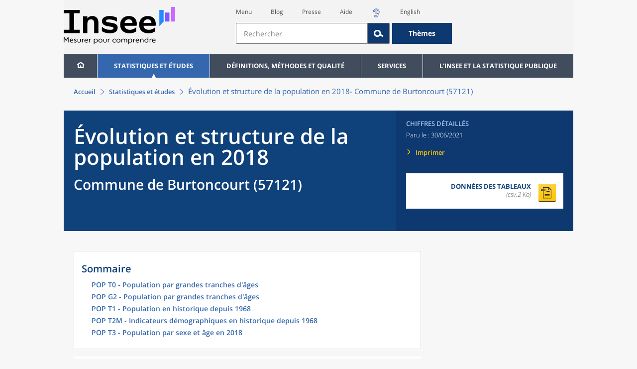

--- FILE ---
content_type: text/html;charset=UTF-8
request_url: https://www.insee.fr/fr/statistiques/5397441?geo=COM-57121
body_size: 18024
content:
























<!DOCTYPE html>

<html lang="fr" moznomarginboxes mozdisallowselectionprint>













<head>
    






    <script>
        var _mtm = window._mtm || [];
        var _paq = window._paq || [];
        _mtm.push({ 'mtm.startTime': (new Date().getTime()), event: 'mtm.Start' });
        _paq.push(['HeatmapSessionRecording::disable']);
        (function() {
            var d=document, g=d.createElement('script'), s=d.getElementsByTagName('script')[0];
            g.async=true; g.src='https://cdn.matomo.cloud/insee.matomo.cloud/container_j86K86K5.js'; s.parentNode.insertBefore(g,s);
        })();
    </script>


    
        
            
            
            
                <title>Évolution et structure de la population en 2018 &minus; Commune de Burtoncourt (57121) | Insee</title>
            
        
    

    

    
        
            
            
                <meta name="description" content="Burtoncourt (57121) - Recensement de la population – Résultats pour toutes les communes, départements, régions, intercommunalités... " />
            
        
    

    
    <link rel="stylesheet" type="text/css" href="/static/css/application.css">
    <link rel="stylesheet" type="text/css" href="/static/css/featherlight/featherlight.css">
    <link rel="stylesheet" type="text/css" href="/static/css/swiper/swiper.min.css">
    <link rel="stylesheet" type="text/css" href="/static/css/dateTimePicker/jquery.datetimepicker.css">
    <script type="text/javascript">
        var contextPath="";
        var langue="fr";
        var numOnglet="1";
    </script>

    <script type="text/javascript" charset="UTF-8" defer="defer" src="


/static/js/svg/graphsvg.js
"></script>
    <script type="text/javascript" charset="UTF-8" defer="defer" src="


/static/js/application-lib.min.js
"></script>
    <script src="/static/build/highcharts.js"></script>
    <script src="/static/build/highcharts-insee.js"></script>
    <script charset="UTF-8" defer="defer" src="


/static/build/application.js
"></script>
    <script>
        var contextPath="";
        var langue="fr";
        var numOnglet="1";
    </script>
    <!--[if lte IE 8]>
        <script type="text/javascript" charset="UTF-8" defer="defer" src="


/static/js/polyfills/css3-mediaqueries.min.js
"></script>
        <![endif]-->
    <script type="text/javascript">
var inseeConfig = {

        
    };
</script>

    <script type="text/javascript">
var features = {
'rmesSource': 'true',
};
</script>



    <meta http-equiv="Content-Type" content="text/html; charset=UTF-8" />
    <meta name="viewport" content="width=device-width, initial-scale=1, user-scalable=yes" />
    <link rel="icon" type="image/png" href="


/static/img/favicon-96x96.png
" sizes="96x96" />
    <link rel="icon" type="image/svg+xml" href="


/static/img/favicon.svg
" />
    <link rel="shortcut icon" href="


/static/img/favicon.ico
" />
    <link rel="apple-touch-icon" sizes="180x180" href="


/static/img/apple-touch-icon.png
" />

    <script async src="/static/build/htmx.min.js"></script>
</head>

<body>
<!-- Lightbox -->
<span id="isLightbox" class="hide">false</span>

<span class="controller-param hidden" id="urlAlternative" aria-hidden="true"></span>
<span class="controller-param hidden" id="urlCible" aria-hidden="true"></span>
<span class="controller-param hidden" id="urlCibleAlternative" aria-hidden="true"></span>






<div id="wait" class="wait-off"><img src="


/static/img/preloader.gif
" alt="Veuillez-patienter..."/>
</div>
<div id="fond-transparent-body" class="fond-transparent-off"></div>

<header class="header" role="banner">
    <span style="height: 0;display: inline-block;">&nbsp;</span>
    <a class="evitement" href="#contenu" data-i18n="header.evitement.contenu">Aller au contenu</a>
    
        
        
            





<div id="banniere" class="banniere">
	<div class="bandeau">
		<div class="liens-aide-responsive">
			<a id="lien-aide-responsive" data-i18n="header.recherche.aide-du-haut-court" href="


/fr/information/2411108
">Aide</a>
			
				<a id="lien-acceo-responsive" href="


/fr/information/5894637
" title="Accès sourds et malentendants" ><img id="picto-acceo-responsive" alt="Accès sourds et malentendants" src="/static/img/pictooreille.svg" height="20px"/></a>
			
		</div>
		<div class="liens-themes-responsive">
			
				
				
					<a href="


/fr/information/8491408
" data-i18n="header.recherche.themes" class="liens-themes-responsive">Thèmes</a>
				
			
		</div>
		<div class="loupe" tabindex="-1">
			<a href="#" id="afficher-recherche" tabindex="-1">
				<span class="loupe-span">
					<br/>
					<span data-i18n="header.responsive.recherche-loupe" class="style">Recherche</span>
				</span>
			</a>
		</div>
		
		








	
	
		<a  href="


/fr/accueil
" id="logo" >
			<img class="logo logo-accueil lien-logo" src="/static/img/logoInseeFr.svg" height="75px" data-i18n="[alt]header.logo.alt" alt="accueil" />
			<img class="logo logo-accueil lien-logo-responsive" src="/static/img/logoInseeFr.svg" height="75px" data-i18n="[alt]header.logo.alt" alt="accueil" />
		</a>
	


		<div class="langue-responsive">
			
				
				
					<a id="lien-changement-langue-responsive" href="/langue/en" lang="en">English</a>
				
			
		</div>
		<div class="presse-responsive">
			<a id="lien-presse-responsive" data-i18n="header.recherche.espace-presse" href="


/fr/information/2008400
">Presse</a>
		</div>
		<div class="hamburger">
			<a href="#" id="afficher-menu" tabindex="-1">
				<span class="hamburger-menu">
					<br/>
					<span data-i18n="header.responsive.menu-hamburger" class="style">Menu</span>
				</span>
			</a>
		</div>
	
		
		<div id="recherche-header" class="recherche-header recherche">
			<div id="liens-acces">
				<ul class="liste-lien-acces">
					
						<li class="lien-evitement"><a data-i18n="header.recherche.menu" href="#menu">Menu</a></li>
						<li><a href="https://blog.insee.fr/" target="_blank" target="_blank" rel="noopener noreferrer">Blog</a></li>
						<li><a data-i18n="header.recherche.espace-presse" href="


/fr/information/2008400
">Presse</a></li>
						<li><a data-i18n="header.recherche.aide-du-haut" href="


/fr/information/2411108
">Aide</a></li>
						
							<li><a href="


/fr/information/5894637
" title="Accès sourds et malentendants" ><img id="picto-acceo" alt="Accès sourds et malentendants" src="/static/img/pictooreille.svg" height="20px"/></a></li>
 						
 						
							
							
								<li><a id="lien-changement-langue" href="/langue/en" lang="en">English</a></li>
							
						
				</ul>
			</div>
			<div id="searchbar-header" class="searchbar-header" role="search">
				<span id="search-waiting" class="waiting-off"><img alt="Veuillez-patienter..." src="/static/img/preloader.gif"></span>
				<input data-i18n="[placeholder]header.recherche.barre-recherche-placeholder;[title]header.recherche.barre-recherche-title" type="search" class="ui-autocomplete-input"
					id="barre-recherche" autocomplete="off" tabindex="0" title="Rechercher sur le site" placeholder="Rechercher" />
				<button data-i18n="[title]header.recherche.loupe-title" id="bouton-recherche" class="searchbar-icon" tabindex="0" title="rechercher">
					<span class="hidden-accessibilite" data-i18n="[title]header.recherche.loupe-title-icon">Lancer la recherche sur le site</span>
				</button>
				
					
					
						<a href="


/fr/information/8491408
" data-i18n="header.recherche.themes" class="searchbar-theme" tabindex="0">Thèmes</a>
					
				
				<span id="start-terms" class="hidden"></span>
			</div>
		</div>
	
</div>
	<!-- Attention : les commentaires en fin de ligne ont un rôle important ! -->
	<nav id="menu" role="navigation" aria-hidden="false" >
		<ul class="menu">
			<li><a class="lien maison" href="


/fr/accueil
" title="accueil" ></a></li><!--
			--><li><a data-i18n="[html]menu.statistiques.titre" class="lien" href="


/fr/statistiques
" >Statistiques et études</a>
				<div class="menu-deroulant">
					<div data-i18n="[html]menu.statistiques.en-tete" class="menu-deroulant-en-tete">
						Cherchez vos statistiques par&hellip;
					</div>
					<ul>
						<li>
							<a class="deroulement" href="#"></a><a data-i18n="menu.statistiques.themes" class="lien titre-categorie" href="


/fr/statistiques?idfacette=1
">Thèmes</a>
							<ul>
								<li><a data-i18n="menu.statistiques.economie" class="lien" href="


/fr/statistiques?theme=27
">Économie - conjoncture - comptes nationaux</a></li>
								<li><a data-i18n="menu.statistiques.demographie" class="lien" href="


/fr/statistiques?theme=0
">Démographie</a></li>
								<li><a data-i18n="menu.statistiques.entreprises" class="lien" href="


/fr/statistiques?theme=37
">Entreprises</a></li>
								<li><a data-i18n="[html]menu.statistiques.plus-de-themes" class="lien plusDe" href="


/fr/statistiques?idfacette=1
">Plus de thèmes&hellip;</a></li>
							</ul>
						</li>
						<li>
							<a class="deroulement" href="#"></a><a data-i18n="menu.statistiques.niveau-geographique" class="lien titre-categorie" href="


/fr/statistiques?idfacette=3
">Niveaux géographiques</a>
							<ul>
								<li><a class="lien" href="


/fr/statistiques?debut=0&geo=FRANCE-1&idfacette=3
">France</a></li>
								<li><a data-i18n="menu.statistiques.comparaisons-reg-dep" class="lien" href="


/fr/statistiques?debut=0&geo=COMPRD-1&idfacette=3
">Toutes les régions ou tous les départements</a></li>
								<li><a data-i18n="menu.statistiques.toutes-communes" class="lien" href="


/fr/statistiques?debut=0&geo=TOUTES_COMMUNE-1
">Toutes les communes</a></li>
								<li><a data-i18n="[html]menu.statistiques.plus-de-niveau-geographique" class="lien plusDe" href="


/fr/statistiques?idfacette=3
">Plus de niveaux géographiques&hellip;</a></li>
							</ul>
						</li>
						<li>
							<a class="deroulement" href="#"></a><a data-i18n="menu.statistiques.categorie-produit" class="lien titre-categorie" href="


/fr/statistiques?idfacette=4
">Catégories</a>
							<ul>
								<li><a data-i18n="menu.statistiques.donnees" class="lien" href="


/fr/statistiques?categorie=1
">Données</a></li>
								<li><a data-i18n="menu.statistiques.publications" class="lien" href="


/fr/statistiques?categorie=2
">Publications</a></li>
								<li><a data-i18n="[html]menu.statistiques.plus-de-categories" class="lien plusDe" href="


/fr/statistiques?idfacette=4
">Plus de catégories&hellip;</a></li>
							</ul>
						</li>
						<li>
							<a class="deroulement" href="#"></a><a data-i18n="menu.statistiques.collections" class="lien titre-categorie" href="


/fr/statistiques?idfacette=5
">Collections</a>
							<ul>
								<li><a class="lien" href="


/fr/statistiques?collection=116
">Insee Première</a></li>
								<li><a class="lien" href="


/fr/statistiques?collection=119
">Notes et points de conjoncture</a></li>
								<li><a data-i18n="[html]menu.statistiques.plus-de-collections" class="lien plusDe" href="


/fr/statistiques?idfacette=5
">Plus de collections&hellip;</a></li>
							</ul>
						</li>
					</ul>
				</div>
			</li><!--
			--><li><a class="deroulement" href="#"></a><a class="lien" href="/fr/information/2016815">Définitions, méthodes et qualité</a><div class="menu-deroulant"><ul><li><a class="deroulement" href="#"></a><a class="lien titre-categorie" href="/fr/information/2410967">Définitions</a><ul><li><a class="lien" href="/fr/metadonnees/definitions">Toutes les définitions des concepts</a></li></ul></li><li><a class="deroulement" href="#"></a><a class="lien titre-categorie" href="/fr/information/2407637">Sources statistiques et indicateurs</a><ul><li><a class="lien" href="/fr/metadonnees/sources">Liste des sources statistiques</a></li><li><a class="lien" href="/fr/metadonnees/indicateurs">Liste des indicateurs</a></li><li><a class="lien" href="/fr/information/2383410">Documentation complémentaire sur le recensement</a></li></ul></li><li><a class="deroulement" href="#"></a><a class="lien titre-categorie" href="/fr/information/4138839">La qualité dans le Service statistique public (SSP)</a><ul><li><a class="lien" href="/fr/information/4137822">Le cadre de référence</a></li><li><a class="lien" href="/fr/information/4137865">La gouvernance</a></li><li><a class="lien" href="/fr/information/6688640">La politique et la stratégie qualité du SSP</a></li><li><a class="lien" href="/fr/information/4138814">Les engagements européens</a></li></ul></li><li><a class="deroulement" href="#"></a><a class="lien titre-categorie" href="/fr/information/2016811">Nomenclatures</a><ul><li><a class="lien" href="/fr/information/2406147">Nomenclature d’activités française</a></li><li><a class="lien" href="/fr/information/2493969">Nomenclature agrégée - NA, 2008</a></li><li><a class="lien" href="/fr/information/2493496">Classification des produits française</a></li><li><a class="lien" href="/fr/information/2493507">Classification des fonctions de consommation des ménages</a></li><li><a class="lien" href="/fr/information/2028129">Catégories juridiques</a></li><li><a class="lien" href="/fr/information/2406153">Nomenclatures des professions et catégories socioprofessionnelles</a></li></ul></li><li><a class="deroulement" href="#"></a><a class="lien titre-categorie" href="/fr/information/8391822">Géographie administrative et d'étude</a><ul><li><a class="lien" href="/fr/recherche/recherche-geographique">Recherche sur une zone géographique</a></li><li><a class="lien" href="/fr/information/7672015">Téléchargement de fichiers</a></li><li><a class="lien" href="/fr/metadonnees/historique-commune">Historique des communes</a></li></ul></li><li><a class="deroulement" href="#"></a><a class="lien titre-categorie" href="/fr/information/2022002">Modèles, méthodes et outils statistiques</a><ul><li><a class="lien" href="/fr/information/2021959">Les modèles statistiques</a></li><li><a class="lien" href="/fr/information/2021908">Les outils statistiques</a></li><li><a class="lien" href="/fr/information/2414816">Méthodologie statistique</a></li></ul></li><li><a class="lien titre-categorie" href="/fr/information/3622502">Courrier des statistiques</a><ul></ul></li><li><a class="deroulement" href="#"></a><a class="lien titre-categorie" href="/fr/information/2410988">Offre de données ouvertes</a><ul><li><a class="lien" href="/fr/information/8184173">Le catalogue des données de l'Insee</a></li><li><a class="lien" href="/fr/information/8184146">Le catalogue des API de l'Insee</a></li><li><a class="lien" href="/fr/information/8184150">L'offre de données au travers de nos produits de diffusion</a></li><li><a class="lien" href="/fr/information/2410909">Les formats de mise à disposition des données</a></li><li><a class="lien" href="/fr/information/8184148">Nos données disponibles sur d'autres plateformes</a></li></ul></li></ul></div></li><li><a class="deroulement" href="#"></a><a class="lien" href="/fr/information/1302181">Services</a><div class="menu-deroulant"><ul><li><a class="deroulement" href="#"></a><a class="lien titre-categorie" href="/fr/information/1302157">Réviser une pension, un loyer, bail ou contrat</a><ul><li><a class="lien" href="/fr/information/1300608">Réviser une pension alimentaire</a></li><li><a class="lien" href="/fr/information/1300612">Réviser un loyer d'habitation</a></li><li><a class="lien" href="/fr/information/1300602">Réviser un bail commercial ou professionnel</a></li><li><a class="lien" href="/fr/information/1300606">Indexer un contrat</a></li><li><a class="lien" href="/fr/information/2417794">Convertisseur franc-euro</a></li></ul></li><li><a class="deroulement" href="#"></a><a class="lien titre-categorie" href="/fr/information/2411675">Consulter les indices et séries chronologiques</a><ul><li><a class="lien" href="/fr/information/2862832">Actualités des indices et séries chronologiques</a></li><li><a class="lien" href="/fr/information/2860802">Accès des séries et indices chronologiques par thème</a></li><li><a class="lien" href="/fr/information/3128533">Recherche par identifiant ou par mot-clé</a></li><li><a class="lien" href="/fr/information/2862759">Service web SDMX</a></li><li><a class="lien" href="/fr/information/2862863">Tables de passage</a></li></ul></li><li><a class="deroulement" href="#"></a><a class="lien titre-categorie" href="/fr/information/6675111">Sirene</a><ul><li><a class="lien" href="https://avis-situation-sirene.insee.fr/">Obtenir un avis de situation au répertoire Sirene</a></li><li><a class="lien" href="/fr/information/7456564">Demander la modification de son statut de diffusion</a></li><li><a class="lien" href="/fr/information/7614104">Demander la modification du code APE</a></li><li><a class="lien" href="/fr/information/1401387">Immatriculation, cessation ou modification des données au répertoire Sirene </a></li><li><a class="lien" href="/fr/information/1730869">Obtenir sa catégorie d'entreprise</a></li><li><a class="lien" href="/fr/information/3591226">Consulter et télécharger la base  Sirene</a></li><li><a class="lien" href="/fr/information/1730867">Identifiant unique des intervenants sur les marchés financiers (LEI)</a></li><li><a class="lien" href="/fr/information/6790269">Réponses à vos questions sur le répertoire Sirene</a></li></ul></li><li><a class="deroulement" href="#"></a><a class="lien titre-categorie" href="/fr/information/2021852">Découvrir, apprendre, enseigner</a><ul><li><a class="lien" href="/fr/information/7745315">Pour commencer...</a></li><li><a class="lien" href="/fr/information/7743494">Visualiser les données</a></li><li><a class="lien" href="/fr/information/4495976">La Compétition européenne de statistiques</a></li><li><a class="lien" href="/fr/information/7747175">Pour approfondir...</a></li></ul></li><li><a class="deroulement" href="#"></a><a class="lien titre-categorie" href="/fr/information/1302175">Répondre à une enquête de l'Insee</a><ul><li><a class="lien" href="/fr/information/2387311">Enquêtes auprès des particuliers</a></li><li><a class="lien" href="/fr/information/1401986">Enquêtes auprès des entreprises</a></li><li><a class="lien" href="/fr/information/2008477">Vrai ou faux enquêteur de l’Insee, fraude, malveillance : comment vérifier ?</a></li></ul></li><li><a class="deroulement" href="#"></a><a class="lien titre-categorie" href="/fr/information/1302152">S’informer sur l’actualité de notre diffusion</a><ul><li><a class="lien" href="/fr/information/1405540">Agenda de diffusion des indicateurs économiques </a></li><li><a class="lien" href="/fr/information/2416834">Dernières publications de l’Insee</a></li><li><a class="lien" href="/fr/information/7752988">Dernières publications des Services statistiques ministériels</a></li><li><a class="lien" href="/fr/information/2544197">Évènements annoncés à la Une du site</a></li><li><a class="lien" href="/fr/information/7702293">Thèmes d'actualité</a></li></ul></li><li><a class="deroulement" href="#"></a><a class="lien titre-categorie" href="/fr/information/1302179">Gérer les répertoires des personnes physiques</a><ul><li><a class="lien" href="/fr/information/1303477">Recueil des données d'état civil</a></li><li><a class="lien" href="/fr/information/3539086">Le Répertoire électoral unique</a></li><li><a class="lien" href="/fr/information/1303515">Dématérialisation des échanges de données</a></li><li><a class="lien" href="/fr/information/4470857">Nombre de décès quotidiens par département</a></li><li><a class="lien" href="/fr/information/4190491">Fichiers des personnes décédées depuis 1970</a></li></ul></li><li><a class="deroulement" href="#"></a><a class="lien titre-categorie" href="/fr/information/1302154">Bibliothèque de l’Insee Alain Desrosières</a><ul><li><a class="lien" href="/fr/information/1303573">Portail documentaire et catalogue</a></li><li><a class="lien" href="/fr/information/1303569">La Bibliothèque numérique de la statistique publique</a></li></ul></li><li><a class="deroulement" href="#"></a><a class="lien titre-categorie" href="/fr/information/1302171">Commander une prestation, acheter une publication</a><ul><li><a class="lien" href="/fr/information/1303438">Diffusion sur mesure</a></li><li><a class="lien" href="/fr/information/2537715">Acheter nos publications</a></li></ul></li><li><a class="deroulement" href="#"></a><a class="lien titre-categorie" href="/fr/information/1302177">Nous suivre</a><ul><li><a class="lien" href="/fr/information/1405553">Lettres d'information</a></li><li><a class="lien" href="/fr/information/1405555">Abonnements aux lettres d'information et aux avis de parution</a></li><li><a class="lien" href="/fr/information/2381941">Abonnement aux flux RSS</a></li><li><a class="lien" href="/fr/information/3127332">L'Insee sur les médias sociaux</a></li><li><a class="lien" href="/fr/information/5407494">Insee Mobile</a></li></ul></li><li><a class="deroulement" href="#"></a><a class="lien titre-categorie" href="/fr/information/2411108">Aide et contacts</a><ul><li><a class="lien" href="/fr/information/1302169">Réponses à vos questions</a></li><li><a class="lien" href="/fr/information/8390985">Obtenir des informations par téléphone</a></li></ul></li><li><a class="deroulement" href="#"></a><a class="lien titre-categorie" href="/fr/information/2008400">Espace presse</a><ul><li><a class="lien" href="/fr/information/5234985">Événements presse</a></li><li><a class="lien" href="/fr/information/5235017">Calendrier des publications</a></li><li><a class="lien" href="/fr/information/2117832?debut=0&amp;region=FRANCE1&amp;familleId=1010&amp;facetteReg=false">Communiqués de presse nationaux</a></li><li><a class="lien" href="/fr/information/2117832?debut=0&amp;region=REG84+REG27+REG53+REG24+REG94+REG44+REG01+REG32+REG11+REG03+REG76+REG52+REG75+REG93+REG06+REG28+REG02+REG04">Communiqués de presse régionaux</a></li><li><a class="lien" href="/fr/information/8618264">Nominations</a></li></ul></li></ul></div></li><li><a class="deroulement" href="#"></a><a class="lien" href="/fr/information/1302230">L'Insee et la statistique publique</a><div class="menu-deroulant"><ul><li><a class="deroulement" href="#"></a><a class="lien titre-categorie" href="/fr/information/1302198">L'Insee</a><ul><li><a class="lien" href="/fr/information/1300620">Connaître l'Insee</a></li><li><a class="lien" href="/fr/information/1300628">Travailler à l'Insee</a></li><li><a class="lien" href="/fr/information/1892983">Événements et colloques</a></li><li><a class="lien" href="/fr/information/1300622">Un peu d'histoire</a></li><li><a class="lien" href="/fr/information/4130132">Rapports d'activité</a></li></ul></li><li><a class="deroulement" href="#"></a><a class="lien titre-categorie" href="/fr/information/1302194">Les activités de l'Insee</a><ul><li><a class="lien" href="/fr/information/1303532">Suivre l’économie française</a></li><li><a class="lien" href="/fr/information/1303536">Connaître les entreprises</a></li><li><a class="lien" href="/fr/information/1303538">Observer l'évolution de la société</a></li><li><a class="lien" href="/fr/information/1303540">Réaliser le recensement de la population</a></li><li><a class="lien" href="/fr/information/1303542">Décrire et analyser les régions et les territoires</a></li><li><a class="lien" href="/fr/information/1303544">Gérer des grands répertoires</a></li><li><a class="lien" href="/fr/information/1303546">Diffuser et valoriser ses productions</a></li><li><a class="lien" href="/fr/information/1303548">Perfectionner ses méthodes et évaluer la qualité</a></li><li><a class="lien" href="/fr/information/4246608">Contribuer à la construction de la statistique européenne et internationale</a></li></ul></li><li><a class="deroulement" href="#"></a><a class="lien titre-categorie" href="/fr/information/1302208">La statistique publique</a><ul><li><a class="lien" href="/fr/information/1300616">Cadre juridique et institutionnel</a></li><li><a class="lien" href="/fr/information/1302192">Le service statistique public</a></li><li><a class="lien" href="/fr/information/1300624">Secret statistique</a></li><li><a class="lien" href="/fr/information/3719162">Protection des données personnelles</a></li><li><a class="lien" href="/fr/information/1300614">Règles de diffusion du SSP</a></li><li><a class="lien" href="/fr/information/5209792">Accès aux documents administratifs</a></li></ul></li><li><a class="deroulement" href="#"></a><a class="lien titre-categorie" href="/fr/information/1302196">La construction de la statistique européenne</a><ul><li><a class="lien" href="/fr/information/4246567">Les producteurs de statistiques européennes en France</a></li><li><a class="lien" href="/fr/information/2046339">Textes juridiques de la gouvernance statistique européenne</a></li><li><a class="lien" href="/fr/information/4246551">Les règlements cadres et sectoriels</a></li></ul></li><li><a class="deroulement" href="#"></a><a class="lien titre-categorie" href="/fr/information/4248413">Mesure de la qualité de service</a><ul><li><a class="lien" href="/fr/information/4248405">Les indicateurs de qualité du programme Transparence</a></li><li><a class="lien" href="/fr/information/2129030">Résultats des enquêtes de satisfaction</a></li></ul></li><li><a class="lien titre-categorie" href="/fr/information/5413276">Services Publics+ : un service public plus proche, plus simple, plus efficace</a><ul></ul></li></ul></div></li>
		</ul>
	</nav>
</div>
<div class="clear"></div>
        
    
</header>

<main id="contenu" class="main" role="main">
    
    
<nav class="breadcrum">
   <div class="container">
      <ol class="fil-ariane">
         <li><a data-i18n="breadcrum.accueil" href="/fr/accueil">Accueil</a></li>
         <li><a data-i18n="breadcrum.statistiques" href="/fr/statistiques">Statistiques et études</a></li>
         <li>Évolution et structure de la population en 2018-
            Commune de Burtoncourt (57121)</li>
      </ol>
   </div>
</nav><section>
   <div class="titre-page chiffre-cle">
      <div class="titre">
         <h1 class="titre-principal">Évolution et structure de la population en 2018<span>&nbsp;</span><span class="sous-titre div-in-h">Commune de Burtoncourt (57121)</span></h1>
         <div class="chapeau"></div>
      </div>
      <div class="details">
         <p class="categorie">Chiffres détaillés</p>
         <p class="date-diffusion"><span data-i18n="[html]produit.bandeau-bleu.paru-le">Paru le&nbsp;:</span>30/06/2021</p>
         <div class="lien-details"><a data-i18n="produit.bandeau-bleu.imprimer" href="#" class="bouton-imprimante">Imprimer</a></div>
         <div class="donnees-telechargeables"><a href="/fr/statistiques/tableaux/5397441/COM/57121/rp2018_cc_pop.csv">
               <div class="donnee-telechargeable donnees-tableau">
                  <div class="libelle-taille">
                     <div data-i18n="produit.bandeau-bleu.donnees-tableaux" class="libelle">Données des tableaux</div>
                     <div class="taille">(csv,2 Ko)
                        </div>
                  </div>
                  <div class="bouton-telecharger bouton-telecharger-txt bouton-telecharger-court"></div>
               </div></a></div>
      </div>
   </div>
   <div class="contenu  min-impression" id="contenu">
      <div id="consulter" class="courant publication" tabindex="0">
         <nav class="sommaire no-impression" id="sommaire">
            <div data-i18n="produit.sommaire.titre" class="titre-sommaire">Sommaire</div>
            <ol>
               <li><a href="#ancre-POP_T0">POP T0 - Population par grandes tranches d'âges</a></li>
               <li><a href="#ancre-POP_G2">POP G2 - Population par grandes tranches d'âges</a></li>
               <li><a href="#ancre-POP_T1">POP T1 - Population en historique depuis 1968</a></li>
               <li><a href="#ancre-POP_T2M">POP T2M - Indicateurs démographiques en historique depuis 1968</a></li>
               <li><a href="#ancre-POP_T3">POP T3 - Population par sexe et âge en 2018</a></li>
            </ol>
         </nav>
         <div class="corps-publication">
            <div class="onglets-clear"></div><span class="ancre sans-onglet" id="ancre-POP_T0"></span><div role="tabpanel" id="tableau-POP_T0" tabindex="0" class="panneau courant panneau-v2">
               <figure role="group" aria-labelledby="figcaption-tableau-POP_T0">
                  <h2 class="titre-figure" id="titre-tableau-POP_T0"><span class="hidden">tableau</span>POP T0 - Population par grandes tranches d'âges</h2>
                  <div class="tableau ">
                     <table id="produit-tableau-POP_T0" class="tableau-produit" style="">
                        <caption>POP T0 - Population par grandes tranches d'âges</caption>
                        <thead>
                           <tr class="">
                              <th class="" scope="col"></th>
                              <th class="" scope="col">2008</th>
                              <th class="" scope="col">%</th>
                              <th class="" scope="col">2013</th>
                              <th class="" scope="col">%</th>
                              <th class="" scope="col">2018</th>
                              <th class="" scope="col">%</th>
                           </tr>
                        </thead>
                        <tbody>
                           <tr class="">
                              <th class="ligne total " scope="row">Ensemble</th>
                              <td class="nombre total ">192</td>
                              <td class="nombre total ">100,0</td>
                              <td class="nombre total ">212</td>
                              <td class="nombre total ">100,0</td>
                              <td class="nombre total ">204</td>
                              <td class="nombre total ">100,0</td>
                           </tr>
                           <tr class="">
                              <th class="ligne " scope="row">0 à 14 ans</th>
                              <td class="nombre ">54</td>
                              <td class="nombre ">28,4</td>
                              <td class="nombre ">45</td>
                              <td class="nombre ">21,4</td>
                              <td class="nombre ">47</td>
                              <td class="nombre ">23,2</td>
                           </tr>
                           <tr class="">
                              <th class="ligne " scope="row">15 à 29 ans</th>
                              <td class="nombre ">22</td>
                              <td class="nombre ">11,4</td>
                              <td class="nombre ">23</td>
                              <td class="nombre ">10,7</td>
                              <td class="nombre ">18</td>
                              <td class="nombre ">8,6</td>
                           </tr>
                           <tr class="">
                              <th class="ligne " scope="row">30 à 44 ans</th>
                              <td class="nombre ">38</td>
                              <td class="nombre ">19,9</td>
                              <td class="nombre ">45</td>
                              <td class="nombre ">21,4</td>
                              <td class="nombre ">47</td>
                              <td class="nombre ">23,2</td>
                           </tr>
                           <tr class="">
                              <th class="ligne " scope="row">45 à 59 ans</th>
                              <td class="nombre ">45</td>
                              <td class="nombre ">23,4</td>
                              <td class="nombre ">51</td>
                              <td class="nombre ">24,0</td>
                              <td class="nombre ">44</td>
                              <td class="nombre ">21,4</td>
                           </tr>
                           <tr class="">
                              <th class="ligne " scope="row">60 à 74 ans</th>
                              <td class="nombre ">22</td>
                              <td class="nombre ">11,4</td>
                              <td class="nombre ">39</td>
                              <td class="nombre ">18,4</td>
                              <td class="nombre ">42</td>
                              <td class="nombre ">20,5</td>
                           </tr>
                           <tr class="">
                              <th class="ligne " scope="row">75 ans ou plus</th>
                              <td class="nombre ">11</td>
                              <td class="nombre ">5,5</td>
                              <td class="nombre ">9</td>
                              <td class="nombre ">4,1</td>
                              <td class="nombre ">6</td>
                              <td class="nombre ">3,2</td>
                           </tr>
                        </tbody>
                     </table>
                  </div>
                  <figcaption id="figcaption-tableau-POP_T0">
                     <ul class="notes">
                        <li>Sources : Insee, RP2008, RP2013 et RP2018, exploitations principales, géographie au
                           01/01/2021.</li>
                     </ul>
                  </figcaption>
               </figure>
            </div>
            <ul class="onglets" role="tablist">
               <li data-i18n="[title]produit.contenu.graphique-title" title="Afficher le graphique" class="onglet onglet-v2 courant" aria-label="Graphique - POP G2 - Population par grandes tranches d'âges"><a data-i18n="produit.contenu.graphique" href="#graphique-POP_G2" aria-label="Graphique - POP G2 - Population par grandes tranches d'âges" role="tab" aria-selected="true" aria-controls="graphique-POP_G2">Graphique
                     </a></li>
               <li data-i18n="[title]produit.contenu.tableau-title" title="Afficher le tableau" class="onglet onglet-v2" aria-label="Tableau - POP G2 - Population par grandes tranches d'âges"><a data-i18n="produit.contenu.tableau" href="#tableau-POP_G2" aria-label="Tableau - POP G2 - Population par grandes tranches d'âges" role="tab" aria-selected="false" aria-controls="tableau-POP_G2">Tableau
                     </a></li>
            </ul>
            <div class="onglets-clear"></div>
            <div class="select-onglets" data-i18n="[title]choix-onglet.figure" title="Affichage de l’onglet contenant le tableau ou de l’onglet contenant le graphique" role="tablist"><label for="choix-onglet-figure-POP_G2"><span class="hidden-accessibilite" data-i18n="choix-onglet.figure">Affichage de l’onglet contenant le tableau ou de l’onglet contenant le graphique</span></label><select id="choix-onglet-figure-POP_G2">
                  <option data-i18n="produit.contenu.graphique" value="graphique-POP_G2" selected role="tab" aria-selected="true" aria-controls="graphique-POP_G2">Graphique -POP G2 - Population par grandes tranches d'âges</option>
                  <option data-i18n="produit.contenu.tableau" value="tableau-POP_G2" role="tab" aria-selected="false" aria-controls="tableau-POP_G2">Tableau
                     -
                     POP G2 - Population par grandes tranches d'âges</option></select></div><span class="ancre avec-onglet" id="ancre-POP_G2"></span><div role="tabpanel" id="tableau-POP_G2" tabindex="0" class="panneau panneau-v2">
               <figure role="group" aria-labelledby="figcaption-tableau-POP_G2">
                  <h2 class="titre-figure" id="titre-tableau-POP_G2"><span class="hidden">tableau</span>POP G2 - Population par grandes tranches d'âges</h2>
                  <div class="tableau ">
                     <table id="produit-tableau-POP_G2" class="tableau-produit" style="">
                        <caption>POP G2 - Population par grandes tranches d'âges</caption>
                        <thead>
                           <tr class="">
                              <th class="" scope="col"></th>
                              <th class="" scope="col">2008</th>
                              <th class="" scope="col">2013</th>
                              <th class="" scope="col">2018</th>
                           </tr>
                        </thead>
                        <tbody>
                           <tr class="">
                              <th class="ligne " scope="row">0 à 14 ans</th>
                              <td class="nombre ">28,4</td>
                              <td class="nombre ">21,4</td>
                              <td class="nombre ">23,2</td>
                           </tr>
                           <tr class="">
                              <th class="ligne " scope="row">15 à 29 ans</th>
                              <td class="nombre ">11,4</td>
                              <td class="nombre ">10,7</td>
                              <td class="nombre ">8,6</td>
                           </tr>
                           <tr class="">
                              <th class="ligne " scope="row">30 à 44 ans</th>
                              <td class="nombre ">19,9</td>
                              <td class="nombre ">21,4</td>
                              <td class="nombre ">23,2</td>
                           </tr>
                           <tr class="">
                              <th class="ligne " scope="row">45 à 59 ans</th>
                              <td class="nombre ">23,4</td>
                              <td class="nombre ">24,0</td>
                              <td class="nombre ">21,4</td>
                           </tr>
                           <tr class="">
                              <th class="ligne " scope="row">60 à 74 ans</th>
                              <td class="nombre ">11,4</td>
                              <td class="nombre ">18,4</td>
                              <td class="nombre ">20,5</td>
                           </tr>
                           <tr class="">
                              <th class="ligne " scope="row">75 ans ou +</th>
                              <td class="nombre ">5,5</td>
                              <td class="nombre ">4,1</td>
                              <td class="nombre ">3,2</td>
                           </tr>
                        </tbody>
                     </table>
                  </div>
                  <figcaption id="figcaption-tableau-POP_G2">
                     <ul class="notes">
                        <li>Sources : Insee, RP2008, RP2013 et RP2018, exploitations principales, géographie au
                           01/01/2021.</li>
                     </ul>
                  </figcaption>
               </figure>
            </div>
            <div id="graphique-POP_G2" role="tabpanel" tabindex="0" class="graphique panneau courant panneau-v2">
               <h2 class="titre-figure" id="titre-graphique-POP_G2"><span class="hidden">graphique</span>POP G2 - Population par grandes tranches d'âges</h2>
               <figure role="group" aria-labelledby="figcaption-graphique-POP_G2">
                  <div class="graphique-container bloc" data-graphique="/fr/graphique/ddl/5397441/POP_G2/57121/COM" data-alt="altgraphique.tableau" data-desc=""><img src="/static/img/preloader.gif" alt="" title="Chargement en cours"></div>
                  <figcaption id="figcaption-graphique-POP_G2">
                     <ul class="notes">
                        <li>Sources : Insee, RP2008, RP2013 et RP2018, exploitations principales, géographie au
                           01/01/2021.</li>
                     </ul>
                  </figcaption>
               </figure>
            </div>
            <div class="onglets-clear"></div><span class="ancre sans-onglet" id="ancre-POP_T1"></span><div role="tabpanel" id="tableau-POP_T1" tabindex="0" class="panneau courant panneau-v2">
               <figure role="group" aria-labelledby="figcaption-tableau-POP_T1">
                  <h2 class="titre-figure" id="titre-tableau-POP_T1"><span class="hidden">tableau</span>POP T1 - Population en historique depuis 1968</h2>
                  <div class="tableau ">
                     <table id="produit-tableau-POP_T1" class="tableau-produit" style="">
                        <caption>POP T1 - Population en historique depuis 1968</caption>
                        <thead>
                           <tr class="">
                              <th class="" scope="col"></th>
                              <th class="" scope="col">1968(*)</th>
                              <th class="" scope="col">1975(*)</th>
                              <th class="" scope="col">1982</th>
                              <th class="" scope="col">1990</th>
                              <th class="" scope="col">1999</th>
                              <th class="" scope="col">2008</th>
                              <th class="" scope="col">2013</th>
                              <th class="" scope="col">2018</th>
                           </tr>
                        </thead>
                        <tbody>
                           <tr class="">
                              <th class="ligne " scope="row">Population</th>
                              <td class="nombre ">132</td>
                              <td class="nombre ">106</td>
                              <td class="nombre ">131</td>
                              <td class="nombre ">161</td>
                              <td class="nombre ">173</td>
                              <td class="nombre ">192</td>
                              <td class="nombre ">212</td>
                              <td class="nombre ">204</td>
                           </tr>
                           <tr class="">
                              <th class="ligne " scope="row">Densité moyenne (hab/km²)</th>
                              <td class="nombre ">25,8</td>
                              <td class="nombre ">20,7</td>
                              <td class="nombre ">25,6</td>
                              <td class="nombre ">31,5</td>
                              <td class="nombre ">33,9</td>
                              <td class="nombre ">37,6</td>
                              <td class="nombre ">41,5</td>
                              <td class="nombre ">39,9</td>
                           </tr>
                        </tbody>
                     </table>
                  </div>
                  <figcaption id="figcaption-tableau-POP_T1">
                     <ul class="notes">
                        <li>(*) 1967 et 1974 pour les DOM</li>
                        <li>Les données proposées sont établies à périmètre géographique identique, dans la géographie
                           en vigueur au 01/01/2021.</li>
                        <li>Sources : Insee, RP1967 à 1999 dénombrements, RP2008 au RP2018 exploitations principales.</li>
                     </ul>
                  </figcaption>
               </figure>
            </div>
            <div class="onglets-clear"></div><span class="ancre sans-onglet" id="ancre-POP_T2M"></span><div role="tabpanel" id="tableau-POP_T2M" tabindex="0" class="panneau courant panneau-v2">
               <figure role="group" aria-labelledby="figcaption-tableau-POP_T2M">
                  <h2 class="titre-figure" id="titre-tableau-POP_T2M"><span class="hidden">tableau</span>POP T2M - Indicateurs démographiques en historique depuis 1968</h2>
                  <div class="tableau ">
                     <table id="produit-tableau-POP_T2M" class="tableau-produit" style="">
                        <caption>POP T2M - Indicateurs démographiques en historique depuis 1968</caption>
                        <thead>
                           <tr class="">
                              <th class="" scope="col"></th>
                              <th class="" scope="col">1968 à 1975</th>
                              <th class="" scope="col">1975 à 1982</th>
                              <th class="" scope="col">1982 à 1990</th>
                              <th class="" scope="col">1990 à 1999</th>
                              <th class="" scope="col">1999 à 2008</th>
                              <th class="" scope="col">2008 à 2013</th>
                              <th class="" scope="col">2013 à 2018</th>
                           </tr>
                        </thead>
                        <tbody>
                           <tr class="">
                              <th class="ligne " scope="row">Variation annuelle moyenne de la population en %</th>
                              <td class="nombre ">–3,1</td>
                              <td class="nombre ">3,1</td>
                              <td class="nombre ">2,6</td>
                              <td class="nombre ">0,8</td>
                              <td class="nombre ">1,2</td>
                              <td class="nombre ">2,0</td>
                              <td class="nombre ">–0,8</td>
                           </tr>
                           <tr class="">
                              <th class="ligne ventilation " scope="row">due au solde naturel en %</th>
                              <td class="nombre ventilation ">–0,7</td>
                              <td class="nombre ventilation ">0,0</td>
                              <td class="nombre ventilation ">0,0</td>
                              <td class="nombre ventilation ">0,9</td>
                              <td class="nombre ventilation ">0,9</td>
                              <td class="nombre ventilation ">1,2</td>
                              <td class="nombre ventilation ">1,0</td>
                           </tr>
                           <tr class="">
                              <th class="ligne ventilation " scope="row">due au solde apparent des entrées sorties en %</th>
                              <td class="nombre ventilation ">–2,4</td>
                              <td class="nombre ventilation ">3,1</td>
                              <td class="nombre ventilation ">2,6</td>
                              <td class="nombre ventilation ">–0,1</td>
                              <td class="nombre ventilation ">0,3</td>
                              <td class="nombre ventilation ">0,8</td>
                              <td class="nombre ventilation ">–1,7</td>
                           </tr>
                           <tr class="">
                              <th class="ligne " scope="row">Taux de natalité  (‰)</th>
                              <td class="nombre ">8,3</td>
                              <td class="nombre ">12,2</td>
                              <td class="nombre ">11,3</td>
                              <td class="nombre ">14,0</td>
                              <td class="nombre ">15,3</td>
                              <td class="nombre ">17,0</td>
                              <td class="nombre ">13,4</td>
                           </tr>
                           <tr class="">
                              <th class="ligne " scope="row">Taux de mortalité (‰)</th>
                              <td class="nombre ">15,5</td>
                              <td class="nombre ">12,2</td>
                              <td class="nombre ">11,3</td>
                              <td class="nombre ">5,3</td>
                              <td class="nombre ">6,7</td>
                              <td class="nombre ">5,0</td>
                              <td class="nombre ">3,8</td>
                           </tr>
                        </tbody>
                     </table>
                  </div>
                  <figcaption id="figcaption-tableau-POP_T2M">
                     <ul class="notes">
                        <li>Les données proposées sont établies à périmètre géographique identique, dans la géographie
                           en vigueur au 01/01/2021.</li>
                        <li>Sources : Insee, RP1968 à 1999 dénombrements, RP2008 au RP2018 exploitations principales
                           - État civil.</li>
                     </ul>
                  </figcaption>
               </figure>
            </div>
            <div class="onglets-clear"></div><span class="ancre sans-onglet" id="ancre-POP_T3"></span><div role="tabpanel" id="tableau-POP_T3" tabindex="0" class="panneau courant panneau-v2">
               <figure role="group" aria-labelledby="figcaption-tableau-POP_T3">
                  <h2 class="titre-figure" id="titre-tableau-POP_T3"><span class="hidden">tableau</span>POP T3 - Population par sexe et âge en 2018</h2>
                  <div class="tableau ">
                     <table id="produit-tableau-POP_T3" class="tableau-produit" style="">
                        <caption>POP T3 - Population par sexe et âge en 2018</caption>
                        <thead>
                           <tr class="">
                              <th class="" scope="col"></th>
                              <th class="" scope="col">Hommes</th>
                              <th class="" scope="col">%</th>
                              <th class="" scope="col">Femmes</th>
                              <th class="" scope="col">%</th>
                           </tr>
                        </thead>
                        <tbody>
                           <tr class="">
                              <th class="ligne total " scope="row">Ensemble</th>
                              <td class="nombre total ">103</td>
                              <td class="nombre total ">100,0</td>
                              <td class="nombre total ">101</td>
                              <td class="nombre total ">100,0</td>
                           </tr>
                           <tr class="">
                              <th class="ligne " scope="row">0 à 14 ans</th>
                              <td class="nombre ">27</td>
                              <td class="nombre ">26,1</td>
                              <td class="nombre ">20</td>
                              <td class="nombre ">20,2</td>
                           </tr>
                           <tr class="">
                              <th class="ligne " scope="row">15 à 29 ans</th>
                              <td class="nombre ">9</td>
                              <td class="nombre ">9,0</td>
                              <td class="nombre ">8</td>
                              <td class="nombre ">8,3</td>
                           </tr>
                           <tr class="">
                              <th class="ligne " scope="row">30 à 44 ans</th>
                              <td class="nombre ">22</td>
                              <td class="nombre ">21,6</td>
                              <td class="nombre ">25</td>
                              <td class="nombre ">24,8</td>
                           </tr>
                           <tr class="">
                              <th class="ligne " scope="row">45 à 59 ans</th>
                              <td class="nombre ">22</td>
                              <td class="nombre ">21,6</td>
                              <td class="nombre ">21</td>
                              <td class="nombre ">21,1</td>
                           </tr>
                           <tr class="">
                              <th class="ligne " scope="row">60 à 74 ans</th>
                              <td class="nombre ">20</td>
                              <td class="nombre ">19,8</td>
                              <td class="nombre ">21</td>
                              <td class="nombre ">21,1</td>
                           </tr>
                           <tr class="">
                              <th class="ligne " scope="row">75 à 89 ans</th>
                              <td class="nombre ">1</td>
                              <td class="nombre ">0,9</td>
                              <td class="nombre ">5</td>
                              <td class="nombre ">4,6</td>
                           </tr>
                           <tr class="">
                              <th class="ligne " scope="row">90 ans ou plus</th>
                              <td class="nombre ">1</td>
                              <td class="nombre ">0,9</td>
                              <td class="nombre ">0</td>
                              <td class="nombre ">0,0</td>
                           </tr>
                           <tr class="">
                              <th class="ligne " aria-hidden="true" scope="row"></th>
                              <td class="nombre " aria-hidden="true"></td>
                              <td class="nombre " aria-hidden="true"></td>
                              <td class="nombre " aria-hidden="true"></td>
                              <td class="nombre " aria-hidden="true"></td>
                           </tr>
                           <tr class="">
                              <th class="ligne " scope="row">0 à 19 ans</th>
                              <td class="nombre ">32</td>
                              <td class="nombre ">31,5</td>
                              <td class="nombre ">25</td>
                              <td class="nombre ">24,8</td>
                           </tr>
                           <tr class="">
                              <th class="ligne " scope="row">20 à 64 ans</th>
                              <td class="nombre ">54</td>
                              <td class="nombre ">52,3</td>
                              <td class="nombre ">60</td>
                              <td class="nombre ">59,6</td>
                           </tr>
                           <tr class="">
                              <th class="ligne " scope="row">65 ans ou plus</th>
                              <td class="nombre ">17</td>
                              <td class="nombre ">16,2</td>
                              <td class="nombre ">16</td>
                              <td class="nombre ">15,6</td>
                           </tr>
                        </tbody>
                     </table>
                  </div>
                  <figcaption id="figcaption-tableau-POP_T3">
                     <ul class="notes">
                        <li>Source : Insee, RP2018 exploitation principale, géographie au 01/01/2021.</li>
                     </ul>
                  </figcaption>
               </figure>
            </div>
         </div>
      </div>
   </div>
</section><section>
   <div class="module-transverse">
      <div class="module-transverse-container">
         <div data-i18n="produit.pour-en-savoir-plus.titre" class="module-transverse-titre">
            Pour en savoir plus
            </div>
         <div class="module-transverse-contenu">
            <p class="paragraphe"><a class="renvoi" href="/fr/statistiques?categorie=4+5&amp;geo=COM-57121" data-i18n="produit.pour-en-savoir-plus.meme-territoire">Données sur le même territoire</a></p>
            <p class="paragraphe"><a class="renvoi" href="/fr/statistiques/zones/5397441" data-i18n="produit.pour-en-savoir-plus.autre-territoire">Les mêmes résultats pour un autre territoire</a></p>
         </div>
      </div>
   </div>
</section>

</main>

<footer role="contentinfo">
    
        
        
            



<div class="footer-mobile">
	<div class="liens-reseaux-sociaux-mobile">
		<a href="https://bsky.app/profile/insee.fr" target="_blank" rel="noopener" data-i18n="[title]reseaux-sociaux.footer.lien-bluesky" title="Bluesky"><span class="icone-bluesky"><span data-i18n="reseaux-sociaux.footer.lien-bluesky" class="hidden-accessibilite"></span></span></a>
		<a href="https://www.instagram.com/insee_fr/" target="_blank" rel="noopener" data-i18n="[title]reseaux-sociaux.footer.lien-instagram" title="Instagram"><span class="icone-instagram"><span data-i18n="reseaux-sociaux.footer.lien-instagram" class="hidden-accessibilite"></span></span></a>
		<a href="https://www.linkedin.com/company/insee" target="_blank" rel="noopener" data-i18n="[title]reseaux-sociaux.footer.lien-linkedin" title="LinkedIn"><span class="icone-linkedin"><span data-i18n="reseaux-sociaux.footer.lien-linkedin" class="hidden-accessibilite"></span></span></a>
		
			
			
				<a href="https://x.com/InseeFr" target="_blank" rel="noopener" data-i18n="[title]reseaux-sociaux.footer.lien-twitter" title="X"><span class="icone-twitter"><span data-i18n="reseaux-sociaux.footer.lien-twitter" class="hidden-accessibilite"></span></span></a>
			
		
		<a href="https://www.youtube.com/@Insee_Fr" target="_blank" rel="noopener" data-i18n="[title]reseaux-sociaux.footer.lien-youtube" title="Youtube"><span class="icone-youtube"><span data-i18n="reseaux-sociaux.footer.lien-youtube" class="hidden-accessibilite"></span></span></a>
		<a href="https://blog.insee.fr/" target="_blank" rel="noopener" data-i18n="[title]reseaux-sociaux.footer.lien-blog" title="Blog"><span class="icone-blog"><span data-i18n="reseaux-sociaux.footer.lien-blog" class="hidden-accessibilite"></span></span></a>
		<a href="


/fr/information/2381941
" data-i18n="[title]reseaux-sociaux.footer.lien-rss" title="Rss"><span class="icone-rss"><span data-i18n="reseaux-sociaux.footer.lien-rss" class="hidden-accessibilite"></span></span></a>
	</div>
	<div class="liens-partenaires-mobile">
		<ul class="menu-liens-partenaires-mobile" role="menu">
			
				
				
					<li class="lien"><span data-i18n="footer.menu-footer.partenaires">Nos sites partenaires</span></li>
					<ul class="menu-deroulant-partenaires-mobile" role="menu">
						<li role="menuitem">
							<a class="lien" href="http://ec.europa.eu/eurostat/web/european-statistical-system/overview?locale=fr" target="_blank" data-i18n="[title]footer.images.sse">Système Statistique Européen</a>
						</li>
						<li role="menuitem">
							<a class="lien" href="http://www.reseau-quetelet.cnrs.fr/spip/" target="_blank" data-i18n="[title]footer.images.quetelet">Réseau Quetelet</a>
						</li>
						<li role="menuitem">
							<a class="lien" href="https://casd.eu/" target="_blank" data-i18n="[title]footer.images.casd">Centre d'Accès Sécurisé Distant aux données (CASD)</a>
						</li>
						<li role="menuitem">
							<a class="lien" href="http://www.data.gouv.fr/fr/" target="_blank" data-i18n="[title]footer.images.data">site data.gouv</a>
						</li>
						<li role="menuitem">
							<a class="lien" href="https://www.plus.transformation.gouv.fr/" target="_blank" data-i18n="[title]footer.images.services">Services Publics +</a>
						</li>
					
				
			</ul>
		</ul>
	</div>
</div>
<div class="footer">
	<div class="container-bloc-1">
		<nav class="bloc-1" aria-label="bloc-1">
			<div class="abonnement">
				<h2 class="titre-footer" data-i18n="footer.abonnez-vous">Abonnez-vous</h2>
				<div class="contenu-abonnement">
					<div class="lettre"></div>
					<a href="


/fr/information/1405555
" class="lien-footer avis-parution" data-i18n="footer.avis-parution">Avis de parution</a>
				</div>
			</div>
			<div class="reseaux-sociaux">
				<h2 class="titre-footer" data-i18n="footer.reseaux-sociaux">Nous suivre</h2>
				<div class="contenu-reseaux-sociaux">
					<a href="https://bsky.app/profile/insee.fr" target="_blank" rel="noopener" data-i18n="[title]reseaux-sociaux.footer.lien-bluesky" title="Bluesky"><img class="cercle-bluesky" alt="" src="


/static/img/logo-bluesky.svg
"/><span data-i18n="reseaux-sociaux.footer.lien-bluesky" class="hidden-accessibilite"></span></a>
					<a href="https://www.instagram.com/insee_fr/" target="_blank" rel="noopener" data-i18n="[title]reseaux-sociaux.footer.lien-instagram" title="Instagram"><img class="cercle-instagram" alt="" src="


/static/img/logo-instagram-small.png
"/><span data-i18n="reseaux-sociaux.footer.lien-instagram" class="hidden-accessibilite"></span></a>
					<div class="cercle-linkedin">
						<a href="https://www.linkedin.com/company/insee" target="_blank" rel="noopener" data-i18n="[title]reseaux-sociaux.footer.lien-linkedin" title="LinkedIn"><span class="icone-linkedin"><span data-i18n="reseaux-sociaux.footer.lien-linkedin" class="hidden-accessibilite"></span></span></a>
					</div>
					<div class="cercle-twitter">
						
							
							
								<a href="https://x.com/InseeFr" target="_blank" rel="noopener" data-i18n="[title]reseaux-sociaux.footer.lien-twitter" title="X"><span class="icone-twitter"><span data-i18n="reseaux-sociaux.footer.lien-twitter" class="hidden-accessibilite"></span></span></a>
							
						
					</div>
					<div class="cercle-youtube">
						<a href="https://www.youtube.com/@Insee_Fr" target="_blank" rel="noopener" data-i18n="[title]reseaux-sociaux.footer.lien-youtube" title="Youtube"><span class="icone-youtube"><span data-i18n="reseaux-sociaux.footer.lien-youtube" class="hidden-accessibilite"></span></span></a>
					</div>
					<div class="cercle-blog">
						<a href="https://blog.insee.fr/" target="_blank" rel="noopener" data-i18n="[title]reseaux-sociaux.footer.lien-blog" title="Blog"><span class="icone-blog"><span data-i18n="reseaux-sociaux.footer.lien-blog" class="hidden-accessibilite"></span></span></a>
					</div>
					<div class="cercle-rss">
						<a href="


/fr/information/2381941
" data-i18n="[title]reseaux-sociaux.footer.lien-rss" title="Rss"><span class="icone-rss"><span data-i18n="reseaux-sociaux.footer.lien-rss" class="hidden-accessibilite"></span></span></a>
					</div>
				</div>
			</div>
			<div class="contact-aide">
				<h2 class="titre-footer" data-i18n="footer.contact">Contact</h2>
				<div class="contenu-contact-aide">
					<a href="


/fr/information/2411108
" class="lien-footer" data-i18n="footer.aide">Aide et contact</a>
				</div>
			</div>
			
		</nav>
	</div>
	<div class="container-bloc-2">
		<div class="bloc-2"><ul>
   <div class="colonne-1">
      <li class="liste-niveau-1">
         <div class="titre-liste-niveau-1"><a class="lien" href="/fr/statistiques" data-i18n="menu.statistiques.titre">Statistiques et études</a></div>
      </li>
      <li class="liste-niveau-1">
         <div class="titre-liste-niveau-1"><a class="lien" href="/fr/information/2016815">Définitions, méthodes et qualité</a></div>
         <ul>
            <li class="liste-niveau-2">
               <div class="titre-liste-niveau-2"><a class="lien titre-categorie" href="/fr/information/2410967">Définitions</a></div>
            </li>
            <li class="liste-niveau-2">
               <div class="titre-liste-niveau-2"><a class="lien titre-categorie" href="/fr/information/2407637">Sources statistiques et indicateurs</a></div>
            </li>
            <li class="liste-niveau-2">
               <div class="titre-liste-niveau-2"><a class="lien titre-categorie" href="/fr/information/4138839">La qualité dans le Service statistique public (SSP)</a></div>
            </li>
            <li class="liste-niveau-2">
               <div class="titre-liste-niveau-2"><a class="lien titre-categorie" href="/fr/information/2016811">Nomenclatures</a></div>
            </li>
            <li class="liste-niveau-2">
               <div class="titre-liste-niveau-2"><a class="lien titre-categorie" href="/fr/information/8391822">Géographie administrative et d'étude</a></div>
            </li>
            <li class="liste-niveau-2">
               <div class="titre-liste-niveau-2"><a class="lien titre-categorie" href="/fr/information/2022002">Modèles, méthodes et outils statistiques</a></div>
            </li>
            <li class="liste-niveau-2">
               <div class="titre-liste-niveau-2"><a class="lien titre-categorie" href="/fr/information/3622502">Courrier des statistiques</a></div>
            </li>
            <li class="liste-niveau-2">
               <div class="titre-liste-niveau-2"><a class="lien titre-categorie" href="/fr/information/2410988">Offre de données ouvertes</a></div>
            </li>
         </ul>
      </li>
   </div>
   <div class="colonne-2">
      <li class="liste-niveau-1">
         <div class="titre-liste-niveau-1"><a class="lien" href="/fr/information/1302181">Services</a></div>
         <ul>
            <li class="liste-niveau-2">
               <div class="titre-liste-niveau-2"><a class="lien titre-categorie" href="/fr/information/1302157">Réviser une pension, un loyer, bail ou contrat</a></div>
            </li>
            <li class="liste-niveau-2">
               <div class="titre-liste-niveau-2"><a class="lien titre-categorie" href="/fr/information/2411675">Consulter les indices et séries chronologiques</a></div>
            </li>
            <li class="liste-niveau-2">
               <div class="titre-liste-niveau-2"><a class="lien titre-categorie" href="/fr/information/6675111">Sirene</a></div>
            </li>
            <li class="liste-niveau-2">
               <div class="titre-liste-niveau-2"><a class="lien titre-categorie" href="/fr/information/2021852">Découvrir, apprendre, enseigner</a></div>
            </li>
            <li class="liste-niveau-2">
               <div class="titre-liste-niveau-2"><a class="lien titre-categorie" href="/fr/information/1302175">Répondre à une enquête de l'Insee</a></div>
            </li>
            <li class="liste-niveau-2">
               <div class="titre-liste-niveau-2"><a class="lien titre-categorie" href="/fr/information/1302152">S’informer sur l’actualité de notre diffusion</a></div>
            </li>
            <li class="liste-niveau-2">
               <div class="titre-liste-niveau-2"><a class="lien titre-categorie" href="/fr/information/1302179">Gérer les répertoires des personnes physiques</a></div>
            </li>
            <li class="liste-niveau-2">
               <div class="titre-liste-niveau-2"><a class="lien titre-categorie" href="/fr/information/1302154">Bibliothèque de l’Insee Alain Desrosières</a></div>
            </li>
            <li class="liste-niveau-2">
               <div class="titre-liste-niveau-2"><a class="lien titre-categorie" href="/fr/information/1302171">Commander une prestation, acheter une publication</a></div>
            </li>
            <li class="liste-niveau-2">
               <div class="titre-liste-niveau-2"><a class="lien titre-categorie" href="/fr/information/1302177">Nous suivre</a></div>
            </li>
            <li class="liste-niveau-2">
               <div class="titre-liste-niveau-2"><a class="lien titre-categorie" href="/fr/information/2411108">Aide et contacts</a></div>
            </li>
            <li class="liste-niveau-2">
               <div class="titre-liste-niveau-2"><a class="lien titre-categorie" href="/fr/information/2008400">Espace presse</a></div>
            </li>
         </ul>
      </li>
      <li class="liste-niveau-1">
         <div class="titre-liste-niveau-1"><a class="lien" href="/fr/information/1302230">L'Insee et la statistique publique</a></div>
         <ul>
            <li class="liste-niveau-2">
               <div class="titre-liste-niveau-2"><a class="lien titre-categorie" href="/fr/information/1302198">L'Insee</a></div>
            </li>
            <li class="liste-niveau-2">
               <div class="titre-liste-niveau-2"><a class="lien titre-categorie" href="/fr/information/1302194">Les activités de l'Insee</a></div>
            </li>
            <li class="liste-niveau-2">
               <div class="titre-liste-niveau-2"><a class="lien titre-categorie" href="/fr/information/1302208">La statistique publique</a></div>
            </li>
            <li class="liste-niveau-2">
               <div class="titre-liste-niveau-2"><a class="lien titre-categorie" href="/fr/information/1302196">La construction de la statistique européenne</a></div>
            </li>
            <li class="liste-niveau-2">
               <div class="titre-liste-niveau-2"><a class="lien titre-categorie" href="/fr/information/4248413">Mesure de la qualité de service</a></div>
            </li>
            <li class="liste-niveau-2">
               <div class="titre-liste-niveau-2"><a class="lien titre-categorie" href="/fr/information/5413276">Services Publics+ : un service public plus proche, plus simple, plus efficace</a></div>
            </li>
         </ul>
      </li>
   </div>
</ul></div>
	</div>
	<nav class="container-bloc-3" aria-label="container-bloc-3">
		<div class="bloc-3">
			<ul class="images-footer">
				
					
					
						<li class="image-footer">
							<a class="lien-footer-image" href="http://ec.europa.eu/eurostat/web/european-statistical-system/overview?locale=fr" target="_blank" data-i18n="[title]footer.images.sse">
								<img src="


/static/img/footer/sse.png
" alt="Système Statistique Européen" title="Système Statistique Européen" />
							</a>
						</li>
						<li class="image-footer">
							<a class="lien-footer-image" href="http://www.reseau-quetelet.cnrs.fr/spip/" target="_blank" data-i18n="[title]footer.images.quetelet">
								<img src="


/static/img/footer/Reseau_quetelet.png
" alt="Réseau Quetelet" title="Réseau Quetelet" />
							</a>
						</li>
						<li class="image-footer">
							<a class="lien-footer-image" href="https://casd.eu/" target="_blank" data-i18n="[title]footer.images.casd">
								<img src="


/static/img/footer/CASD.png
" alt="Centre d'Accès Sécurisé Distant aux données (CASD)" title="Centre d'Accès Sécurisé Distant aux données (CASD)" />
							</a>
						</li>
						<li class="image-footer">
							<a class="lien-footer-image" href="http://www.data.gouv.fr/fr/" target="_blank" data-i18n="[title]footer.images.data">
								<img src="


/static/img/footer/data.gouv.png
" alt="site data.gouv" title="site data.gouv" />
							</a>
						</li>
						<li class="image-footer">
							<a class="lien-footer-image" href="https://www.plus.transformation.gouv.fr/" target="_blank" data-i18n="[title]footer.images.services">
								<img src="


/static/img/footer/Service_public.png
" alt="Services Publics +" title="Services Publics +" />
							</a>
						</li>
					
				
			</ul>
		</div>
	</nav>
	<nav class="container-bloc-4" aria-label="container-bloc-4">
		<div class="bloc-4">
			<ul class="liens-footer">
				
					
					
						<li class="lien-footer">
							<a href="


/fr/information/2008466
" data-i18n="footer.liens.mentions">Mentions légales et crédits</a>
						</li>
						<li class="lien-footer">
							<a href="


/fr/information/2381863
" data-i18n="footer.liens.conditions">Conditions d'utilisation de nos données</a>
						</li>
						<li class="lien-footer">
							<a href="


/fr/information/2386135
" data-i18n="footer.liens.accessibilite">Accessibilité : partiellement conforme</a>
						</li>
						<li class="lien-footer ">
							<a href="


/fr/information/5894637
">Accès sourds et malentendants</a>
						</li>
						<li class="lien-footer">
							<a href="


/fr/information/2381939
" data-i18n="footer.liens.securite">Sécurité</a>
						</li>
						<li class="lien-footer">
							<a href="


/fr/plan-du-site/
" data-i18n="footer.liens.plan">Plan du site</a>
						</li>
					
				
			</ul>
		</div>
	</nav>
</div>

        
    
</footer>

<a href="#" class="sticky-top"><span data-i18n="footer.sticky-top.texte" class="sticky-text">Haut de page</span></a>


<script>
    window.addEventListener("load", async function () {
        const isFrench = document.documentElement.lang !== "en";
        Highcharts.setOptions({
            lang: {
                thousandsSep: "\u00A0",
                numericSymbols: undefined, // disable 100k, 1M, etc
                decimalPoint: isFrench ? "," : ".",
            },
        });

        const bimester = isFrench
            ? { label: "bimestre", abbr: "bim." }
            : { label: "bimester", abbr: "bim." };
        const quarter = isFrench
            ? { label: "trimestre", abbr: "trim." }
            : { label: "quarter", abbr: "qtr." };

        const getBimester = (date) => {
            return Math.floor(date.getUTCMonth() / 2) + 1;
        };
        const getQuarter = (date) => {
            return Math.floor(date.getUTCMonth() / 3) + 1;
        };

        const addSuffix = function (pos) {
            switch (pos) {
                case 1:
                    return pos + (isFrench ? "er " : "st ");
                case 2:
                    return pos + (isFrench ? "e " : "nd ");
                case 3:
                    return pos + (isFrench ? "e " : "rd ");
                default:
                    return pos + (isFrench ? "e " : "th ");
            }
        };

        Highcharts.dateFormats.clib = function (timestamp) {
            const date = new Date(timestamp);
            return addSuffix(getBimester(date)) + bimester.abbr;
        };
        Highcharts.dateFormats.Clib = function (timestamp) {
            const date = new Date(timestamp);
            return addSuffix(getBimester(date)) + bimester.label;
        };
        Highcharts.dateFormats.t = function (timestamp) {
            const date = new Date(timestamp);
            return getQuarter(date) + "";
        };
        Highcharts.dateFormats.qlib = function (timestamp) {
            const date = new Date(timestamp);
            return addSuffix(getQuarter(date)) + quarter.abbr;
        };
        Highcharts.dateFormats.Qlib = function (timestamp) {
            const date = new Date(timestamp);
            return addSuffix(getQuarter(date)) + quarter.label;
        };

        const graphs = document.querySelectorAll("[id^='highchart']");
        for (const graph of graphs) {
            const response = await fetch(graph.getAttribute("data-graphique"));
            const xml = await response.text();
            const options = await generateChartOptions(xml);

            if (options?.chart.type === 'map') {
                Highcharts.mapChart(graph.getAttribute("id"), options);
            } else {
                Highcharts.chart(graph.getAttribute("id"), options);
            }
        }
    });
</script>

</body>
</html>

